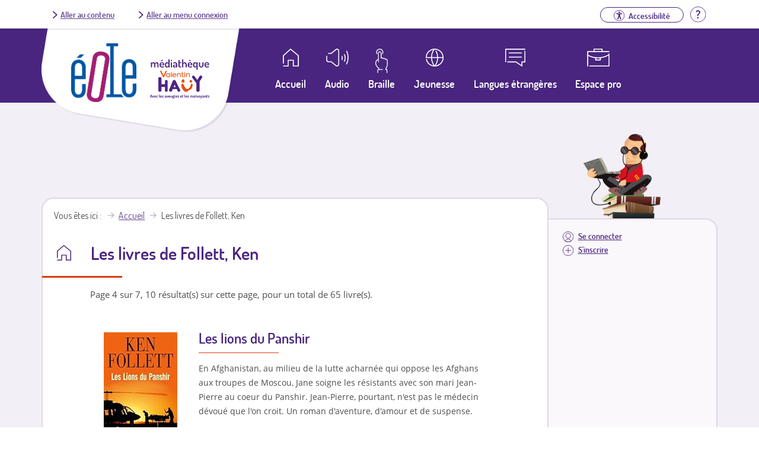

--- FILE ---
content_type: text/html; charset=utf-8
request_url: https://eole.avh.asso.fr/auteur/Follett%2C%20Ken?page=3
body_size: 8629
content:
<!DOCTYPE html>
<!--[if IEMobile 7]><html class="iem7" lang="fr" dir="ltr"><![endif]-->
<!--[if lte IE 6]><html class="lt-ie9 lt-ie8 lt-ie7" lang="fr" dir="ltr"><![endif]-->
<!--[if (IE 7)&(!IEMobile)]><html class="lt-ie9 lt-ie8" lang="fr" dir="ltr"><![endif]-->
<!--[if IE 8]><html class="lt-ie9" lang="fr" dir="ltr"><![endif]-->
<!--[if (gte IE 9)|(gt IEMobile 7)]><!--><html lang="fr" dir="ltr"><!--<![endif]-->
<head>
<meta charset="utf-8" />
<link rel="shortcut icon" href="https://eole.avh.asso.fr/sites/all/themes/avh-mediatheque/favicon.ico" type="image/vnd.microsoft.icon" />
<meta name="viewport" content="width=device-width, initial-scale=1" />
<meta name="MobileOptimized" content="width" />
<meta name="HandheldFriendly" content="true" />
<meta name="apple-mobile-web-app-capable" content="yes" />
<title>Résultat de recherche pour l'auteur Follett, Ken Page 4 sur 7, 10 résultat(s) sur cette page, pour un total de 65 livre(s)</title>
<style>
@import url("https://eole.avh.asso.fr/modules/system/system.base.css?sqdpgq");
@import url("https://eole.avh.asso.fr/modules/system/system.menus.css?sqdpgq");
@import url("https://eole.avh.asso.fr/modules/system/system.messages.css?sqdpgq");
@import url("https://eole.avh.asso.fr/modules/system/system.theme.css?sqdpgq");
</style>
<style>
@import url("https://eole.avh.asso.fr/sites/all/modules/contrib/date/date_api/date.css?sqdpgq");
@import url("https://eole.avh.asso.fr/modules/field/theme/field.css?sqdpgq");
@import url("https://eole.avh.asso.fr/sites/all/modules/contrib/logintoboggan/logintoboggan.css?sqdpgq");
@import url("https://eole.avh.asso.fr/modules/node/node.css?sqdpgq");
@import url("https://eole.avh.asso.fr/modules/search/search.css?sqdpgq");
@import url("https://eole.avh.asso.fr/modules/user/user.css?sqdpgq");
@import url("https://eole.avh.asso.fr/sites/all/modules/contrib/views/css/views.css?sqdpgq");
@import url("https://eole.avh.asso.fr/sites/all/modules/contrib/media/modules/media_wysiwyg/css/media_wysiwyg.base.css?sqdpgq");
</style>
<style>
@import url("https://eole.avh.asso.fr/sites/all/modules/contrib/ctools/css/ctools.css?sqdpgq");
@import url("https://eole.avh.asso.fr/sites/all/modules/contrib/text_resize/text_resize.css?sqdpgq");
@import url("https://eole.avh.asso.fr/sites/all/modules/contrib/taxonomy_access/taxonomy_access.css?sqdpgq");
@import url("https://eole.avh.asso.fr/modules/taxonomy/taxonomy.css?sqdpgq");
@import url("https://eole.avh.asso.fr/sites/all/themes/avh-mediatheque/css/classic-toolbar.min.4fc15a34.css?sqdpgq");
</style>
<style media="screen">
@import url("https://eole.avh.asso.fr/sites/all/themes/adaptivetheme/at_core/css/at.layout.css?sqdpgq");
@import url("https://eole.avh.asso.fr/sites/all/themes/avh-mediatheque/css/avh.css?sqdpgq");
@import url("https://eole.avh.asso.fr/sites/all/themes/avh-mediatheque/css/global.base.css?sqdpgq");
@import url("https://eole.avh.asso.fr/sites/all/themes/avh-mediatheque/css/global.styles.css?sqdpgq");
@import url("https://eole.avh.asso.fr/sites/all/themes/avh-mediatheque/css/font-awesome.min.css?sqdpgq");
</style>
<link type="text/css" rel="stylesheet" href="https://eole.avh.asso.fr/sites/default/files/adaptivetheme/avh_mediatheque_files/avh_mediatheque.responsive.layout.css?sqdpgq" media="only screen" />
<link type="text/css" rel="stylesheet" href="https://eole.avh.asso.fr/sites/all/themes/avh-mediatheque/css/responsive.custom.css?sqdpgq" media="only screen" />
<link type="text/css" rel="stylesheet" href="https://eole.avh.asso.fr/sites/all/themes/avh-mediatheque/css/responsive.smartphone.portrait.css?sqdpgq" media="only screen and (max-width:320px)" />
<link type="text/css" rel="stylesheet" href="https://eole.avh.asso.fr/sites/all/themes/avh-mediatheque/css/responsive.smartphone.landscape.css?sqdpgq" media="only screen and (min-width:321px) and (max-width:480px)" />
<link type="text/css" rel="stylesheet" href="https://eole.avh.asso.fr/sites/all/themes/avh-mediatheque/css/responsive.tablet.portrait.css?sqdpgq" media="only screen and (min-width:481px) and (max-width:768px)" />
<link type="text/css" rel="stylesheet" href="https://eole.avh.asso.fr/sites/all/themes/avh-mediatheque/css/responsive.tablet.landscape.css?sqdpgq" media="only screen and (min-width:769px) and (max-width:1024px)" />
<link type="text/css" rel="stylesheet" href="https://eole.avh.asso.fr/sites/all/themes/avh-mediatheque/css/responsive.desktop.css?sqdpgq" media="only screen and (min-width:1025px)" />

<!--[if (lt IE 9)&(!IEMobile 7)]>
<style media="screen">
@import url("https://eole.avh.asso.fr/sites/default/files/adaptivetheme/avh_mediatheque_files/avh_mediatheque.lt-ie9.layout.css?sqdpgq");
</style>
<![endif]-->
<script src="https://eole.avh.asso.fr/sites/default/files/js/js_YD9ro0PAqY25gGWrTki6TjRUG8TdokmmxjfqpNNfzVU.js"></script>
<script src="https://eole.avh.asso.fr/sites/default/files/js/js_CC-zfeuQHcDhFtVRuKW53h30TL7j_105J32Nz8b8R38.js"></script>
<script src="https://eole.avh.asso.fr/sites/default/files/js/js_X9WCmNpbJZJCKCs33D6eKeQEYrFWQ7b9tbSIp46cxRo.js"></script>
<script>var text_resize_scope = "body";
    var text_resize_minimum = "13";
    var text_resize_maximum = "36";
    var text_resize_line_height_allow = 0;
    var text_resize_line_height_min = "16";
    var text_resize_line_height_max = "42";</script>
<script src="https://eole.avh.asso.fr/sites/default/files/js/js_yrbuGASa6VTN1eTNdZTcYupCG0eRNfV8JLNLp4b5fq0.js"></script>
<script>(function(i,s,o,g,r,a,m){i["GoogleAnalyticsObject"]=r;i[r]=i[r]||function(){(i[r].q=i[r].q||[]).push(arguments)},i[r].l=1*new Date();a=s.createElement(o),m=s.getElementsByTagName(o)[0];a.async=1;a.src=g;m.parentNode.insertBefore(a,m)})(window,document,"script","//www.google-analytics.com/analytics.js","ga");ga("create", "UA-3111067-10", {"cookieDomain":"auto"});ga("set", "anonymizeIp", true);ga("send", "pageview");</script>
<script src="https://eole.avh.asso.fr/sites/default/files/js/js_XmrvvC8kyGGANYxjarJWwnajjoXBGf-up2tsqadjFKA.js"></script>
<script src="https://eole.avh.asso.fr/sites/default/files/js/js_U58PUFlpHERYC-5UhasXwkrTNHFrMclrZ3pqTda8gLc.js"></script>
<script>jQuery.extend(Drupal.settings, {"basePath":"\/","pathPrefix":"","setHasJsCookie":0,"ajaxPageState":{"theme":"avh_mediatheque","theme_token":"S56MA4wzWIn2ljsMK49ygGgSZt113WhizTVnmqd0N78","js":{"misc\/jquery.js":1,"misc\/jquery-extend-3.4.0.js":1,"misc\/jquery-html-prefilter-3.5.0-backport.js":1,"misc\/jquery.once.js":1,"misc\/drupal.js":1,"misc\/jquery.cookie.js":1,"public:\/\/languages\/fr_B2MFK6CxLMeEM8iMPxJ0XRqo3OemEg6mHRH1gvfzVsY.js":1,"sites\/all\/modules\/custom\/avh_download_limit\/avh_download_limit.js":1,"sites\/all\/modules\/contrib\/konamicode\/konamicode.js":1,"0":1,"sites\/all\/modules\/contrib\/text_resize\/text_resize.js":1,"sites\/all\/modules\/google_analytics\/googleanalytics.js":1,"1":1,"sites\/all\/themes\/avh-mediatheque\/js\/toolbar.js":1,"sites\/all\/themes\/avh-mediatheque\/js\/avh.js":1},"css":{"modules\/system\/system.base.css":1,"modules\/system\/system.menus.css":1,"modules\/system\/system.messages.css":1,"modules\/system\/system.theme.css":1,"sites\/all\/modules\/contrib\/date\/date_api\/date.css":1,"modules\/field\/theme\/field.css":1,"sites\/all\/modules\/contrib\/logintoboggan\/logintoboggan.css":1,"modules\/node\/node.css":1,"modules\/search\/search.css":1,"modules\/user\/user.css":1,"sites\/all\/modules\/contrib\/views\/css\/views.css":1,"sites\/all\/modules\/contrib\/media\/modules\/media_wysiwyg\/css\/media_wysiwyg.base.css":1,"sites\/all\/modules\/contrib\/ctools\/css\/ctools.css":1,"sites\/all\/modules\/contrib\/text_resize\/text_resize.css":1,"sites\/all\/modules\/contrib\/taxonomy_access\/taxonomy_access.css":1,"modules\/taxonomy\/taxonomy.css":1,"sites\/all\/themes\/avh-mediatheque\/css\/classic-toolbar.min.4fc15a34.css":1,"sites\/all\/themes\/adaptivetheme\/at_core\/css\/at.layout.css":1,"sites\/all\/themes\/avh-mediatheque\/css\/avh.css":1,"sites\/all\/themes\/avh-mediatheque\/css\/global.base.css":1,"sites\/all\/themes\/avh-mediatheque\/css\/global.styles.css":1,"sites\/all\/themes\/avh-mediatheque\/css\/font-awesome.min.css":1,"public:\/\/adaptivetheme\/avh_mediatheque_files\/avh_mediatheque.responsive.layout.css":1,"sites\/all\/themes\/avh-mediatheque\/css\/responsive.custom.css":1,"sites\/all\/themes\/avh-mediatheque\/css\/responsive.smartphone.portrait.css":1,"sites\/all\/themes\/avh-mediatheque\/css\/responsive.smartphone.landscape.css":1,"sites\/all\/themes\/avh-mediatheque\/css\/responsive.tablet.portrait.css":1,"sites\/all\/themes\/avh-mediatheque\/css\/responsive.tablet.landscape.css":1,"sites\/all\/themes\/avh-mediatheque\/css\/responsive.desktop.css":1,"public:\/\/adaptivetheme\/avh_mediatheque_files\/avh_mediatheque.lt-ie9.layout.css":1}},"konamicodeR":"\/sites\/all\/modules\/contrib\/konamicode","konamicode":{"raptorize":true},"googleanalytics":{"trackOutbound":1,"trackMailto":1,"trackDownload":1,"trackDownloadExtensions":"7z|aac|arc|arj|asf|asx|avi|bin|csv|doc(x|m)?|dot(x|m)?|exe|flv|gif|gz|gzip|hqx|jar|jpe?g|js|mp(2|3|4|e?g)|mov(ie)?|msi|msp|pdf|phps|png|ppt(x|m)?|pot(x|m)?|pps(x|m)?|ppam|sld(x|m)?|thmx|qtm?|ra(m|r)?|sea|sit|tar|tgz|torrent|txt|wav|wma|wmv|wpd|xls(x|m|b)?|xlt(x|m)|xlam|xml|z|zip"},"urlIsAjaxTrusted":{"\/search\/node":true}});</script>
</head>
<body class="html not-front not-logged-in one-sidebar sidebar-second page-auteur page-auteur-follett-ken theme-default site-name-hidden lang-fr site-name-éole-un-service-de-la-médiathèque-valentin-haüy section-auteur no-result">

  <div id="background">

        
<div id="page" class="page">

  <header  id="header" role="banner">

    
    <div id="header-top">
      <div class="container">
        <div class="row">
          <div class="skiplinks">
            <a href="#content" class="skiplink">Aller au contenu</a>
            <a href="#menusecondaireuser" class="skiplink" id="go-to-second-menu">Aller au menu connexion</a>
          </div>
          <!-- region: headertop -->
          <div class="region region-headertop"><div class="region-inner clearfix"><div id="block-menu-menu-connexion" class="block block-menu no-title odd first last block-count-1 block-region-headertop block-menu-connexion"  role="navigation"><div class="block-inner clearfix">  
  
  <div class="block-content content"><ul class="menu clearfix"><li class="first last leaf"><li class="leaf help"><a href="/aide" title="Aller à la page d'aide"><img src="/sites/all/themes/avh-mediatheque/images/aide.svg" alt><span class="element-invisible">Aide</span></a></li></li>
</ul></div>
  </div></div></div></div>        </div>
      </div>
    </div>

          <!-- start: Branding -->
      <div id="branding" class="branding-elements clearfix">
        <div class="container">
          <div class="row">
            <div class="logos-wrapper">
                                                <div id="logo">
                                        <a href="/" title="Page d'accueil">
                      <img src="https://eole.avh.asso.fr/sites/all/themes/avh-mediatheque/logo.png" alt="Éole, un service de la Médiathèque Valentin Haüy - retour à l'accueil" /></a>
                  </div>
                              
                              <div id="logo-mediatheque">
                  <a href="http://www.avh.asso.fr/mediatheque/mediatheque.php" title="Afficher le site de la médiathèque (nouvelle fenêtre)" target="_blank"><img class="image-style-none" src="https://eole.avh.asso.fr/sites/all/themes/avh-mediatheque/images/logo-mediatheque.png" alt="Médiathèque Valentin Haüy" /></a>                </div>
                          </div>
          </div>

          
          
          <!-- region: Leaderboard -->
          <div class="region region-leaderboard"><div class="region-inner clearfix"><nav id="block-system-navigation" class="block block-system block-menu no-title odd first last block-count-2 block-region-leaderboard block-navigation"  role="navigation"><div class="block-inner clearfix">  
  
  <div class="block-content content"><button id="close-menu" aria-label="Fermer le menu"><span>Fermer</span><img src="/sites/all/themes/avh-mediatheque/images/close.svg" alt></button><ul id="menu-navigation" class="menu"><li class="first collapsed"><a class="link-container"href="https://eole.avh.asso.fr"><span class="link-text">Accueil</span></a></li>
<li class="collapsed"><a href="/moteur-de-recherche/audio">Audio</a></li>
<li class="collapsed"><a href="/moteur-de-recherche/braille">Braille</a></li>
<li class="collapsed"><a href="/moteur-de-recherche/jeunesse">Jeunesse</a></li>
<li class="leaf"><a href="/moteur-de-recherche/langues-etrangeres">Langues étrangères</a></li>
<li class="collapsed"><a href="/espace-pro">Espace pro</a></li>
<li class="leaf login"><a id="mobile-connexion" href="/user/login">Se connecter</a></li>
<li class="last leaf signin"><a href="/inscription-eole">S'inscrire</a></li>
<li class="leaf btn-menu"><button id="open-menu" aria-label="Ouvrir le menu"><img src="/sites/all/themes/avh-mediatheque/images/menu.svg" alt><span>Menu</span></button></li></ul></div>
  </div></nav></div></div>
        </div><!-- /end #branding -->
      
    <!-- region: Header -->
      </header>


    <!-- Authentified partner's session -->


    
  <!-- Navigation elements -->
      

  <!-- Help -->
  
  <!-- region: Secondary Content -->
  
  <div id="columns" class="columns container">

    <!-- regions: Sidebar second -->
    <div class="region region-sidebar-second sidebar"><div class="region-inner clearfix"><div id="block-menu-menu-menusecondaireuser" class="block block-menu no-title odd first last block-count-3 block-region-sidebar-second block-menu-menusecondaireuser"  role="navigation"><div class="block-inner clearfix">  
  
  <div class="block-content content"><nav id="menusecondaireuser" role="navigation"><ul class="menu clearfix"><li class="first leaf login"><a href="/user/login?destination=/auteur/Follett%2C%20Ken?page=3">Se connecter</a></li>
<li class="last leaf signin"><a href="/inscription-eole">S'inscrire</a></li>
</ul></nav></div>
  </div></div></div></div>
    <!-- regions: Sidebar first -->
    
    <div id="content-column" class="content-column" role="main">
      <div class="content-inner">

        <!-- region: Highlighted -->
        
        <section id="main-content">

          
                      <header id="main-content-header" class="clearfix">

              <!-- Breadcrumbs -->
              <div id="breadcrumb" class="clearfix"><nav class="breadcrumb-wrapper with-breadcrumb-label clearfix"><span class="breadcrumb-label">Vous êtes ici</span><ol id="crumbs" class="clearfix"><li class="crumb crumb-first"><a href="/">Accueil</a></li><li class="crumb crumb-last"><span class="crumb-title">Les livres de Follett, Ken</span></li></ol></nav></div>
                              <h1 id="page-title">
                  Les livres de Follett, Ken                </h1>
              
              
            </header>
          
          <!-- region: Main Content -->
                      <div id="content" class="region">
              <div id="block-system-main" class="block block-system no-title odd first last block-count-4 block-region-content block-main" >  
  
  <div id="search-results"><p>Page 4 sur 7, 10 résultat(s) sur cette page, pour un total de 65 livre(s).</p><div class="item-list"><ul id="listing-results" class="listing-class"><li class="first">
<div id="LivreNotice" class="ds-1col node node-livre-numerique contextual-links-region article even node-search-result view-mode-search_result clearfix">


    <div class="field field-name-couverturelivre field-type-ds field-label-hidden view-mode-result_author"><div class="field-items"><div class="field-item even"><img alt="" src=https://images-eu.ssl-images-amazon.com/images/I/41mKjk8Lo7L.03._SY200_.jpg></div></div></div><div class="field field-name-title field-type-ds field-label-hidden view-mode-result_author"><div class="field-items"><div class="field-item even"><h3><a href="/les-lions-du-panshir-0">Les lions du Panshir</a></h3></div></div></div><div class="field field-name-body field-type-text-with-summary field-label-hidden view-mode-result_author"><div class="field-items"><div class="field-item even"><p>En Afghanistan, au milieu de la lutte acharnée qui oppose les Afghans aux troupes de Moscou, Jane soigne les résistants avec son mari Jean-Pierre au coeur du Panshir. Jean-Pierre, pourtant, n&#039;est pas le médecin dévoué que l&#039;on croit. Un roman d&#039;aventure, d&#039;amour et de suspense.</p>
</div></div></div><div class="field field-name-field-support field-type-taxonomy-term-reference field-label-inline clearfix view-mode-result_author"><div class="field-label">Support&nbsp;:&nbsp;</div><div class="field-items"><div class="field-item even"><span class="ds-1col taxonomy-term vocabulary-support view-mode-token clearfix">

  
  <div class="field field-name-field-label field-type-text field-label-hidden view-mode-token"><div class="field-items"><div class="field-item even">Daisy audio</div></div></div></span>

</div></div></div><div class="field field-name-field-genre field-type-taxonomy-term-reference field-label-inline clearfix view-mode-result_author"><div class="field-label">Genre&nbsp;:&nbsp;</div><div class="field-items"><div class="field-item even"><a href="/genre/policier">Policier</a></div></div></div><div class="field field-name-field-temps-enregistrement field-type-text field-label-inline clearfix view-mode-result_author"><div class="field-label">Durée&nbsp;:&nbsp;</div><div class="field-items"><div class="field-item even">13h37</div></div></div><div class="field field-name-field-filepath field-type-text field-label-hidden view-mode-result_author"><div class="field-items"><div class="field-item even"><div class="bloc-dl-link"><a href="/user/login?destination=auteur/Follett%2C%20Ken%3Ftimeout_redirect%3Ddownload/node/146349/field_filepath/0/1769901976%26token%3DHY_afMlMUiUtDoX31Qv4XMWsulC2Z40iTemU3q4YZwA%26page%3D3" class="dl-link" title="Lancer le téléchargement de Les lions du Panshir en Daisy audio, 370.75 Mo">Télécharger le livre</a></div></div></div></div><div class="field field-name-avh-panier-flag field-type-avh-panier-flag field-label-hidden"><div class="field-items"><div class="field-item even"><a href="/user/login?destination=/avh-panier-flag/flag/panier/146349%3Fdestination%3Dauteur/Follett%252C%2520Ken%253Fpage%253D3%26token%3D48ed4104d8f1c8b6b861331136f2eb2b" class="flag">Ajouter à ma liste</a></div></div></div>


</div></li>
<li>
<div id="LivreNotice" class="ds-1col node node-livre-numerique contextual-links-region article even node-search-result view-mode-search_result clearfix">


    <div class="field field-name-couverturelivre field-type-ds field-label-hidden view-mode-result_author"><div class="field-items"><div class="field-item even"><img alt="" src=https://images-eu.ssl-images-amazon.com/images/I/419zokqQEZL.03._SY200_.jpg></div></div></div><div class="field field-name-title field-type-ds field-label-hidden view-mode-result_author"><div class="field-items"><div class="field-item even"><h3><a href="/le-si%C3%A8cle-02-lhiver-du-monde-cd1-0">Le siècle 02 : L&#039;hiver du monde Cd1</a></h3></div></div></div><div class="field field-name-body field-type-text-with-summary field-label-hidden view-mode-result_author"><div class="field-items"><div class="field-item even"><p>La vie des êtres dont le destin est marqué par l&#039;ascension au pouvoir du IIIe Reich et les grands drames de la Seconde Guerre mondiale. Carla von Ulrich, née à Berlin d&#039;un père allemand et d&#039;une mère anglaise, subit de plein fouet les affres du nazisme jusqu&#039;à ce qu&#039;elle décide d&#039;entrer en résistance. ©Electre 2015</p>
</div></div></div><div class="field field-name-field-support field-type-taxonomy-term-reference field-label-inline clearfix view-mode-result_author"><div class="field-label">Support&nbsp;:&nbsp;</div><div class="field-items"><div class="field-item even"><span class="ds-1col taxonomy-term vocabulary-support view-mode-token clearfix">

  
  <div class="field field-name-field-label field-type-text field-label-hidden view-mode-token"><div class="field-items"><div class="field-item even">Daisy audio</div></div></div></span>

</div></div></div><div class="field field-name-field-genre field-type-taxonomy-term-reference field-label-inline clearfix view-mode-result_author"><div class="field-label">Genre&nbsp;:&nbsp;</div><div class="field-items"><div class="field-item even"><a href="/genre/roman-historique">Roman historique</a></div></div></div><div class="field field-name-field-temps-enregistrement field-type-text field-label-inline clearfix view-mode-result_author"><div class="field-label">Durée&nbsp;:&nbsp;</div><div class="field-items"><div class="field-item even">15h08</div></div></div><div class="field field-name-field-filepath field-type-text field-label-hidden view-mode-result_author"><div class="field-items"><div class="field-item even"><div class="bloc-dl-link"><a href="/user/login?destination=auteur/Follett%2C%20Ken%3Ftimeout_redirect%3Ddownload/node/147375/field_filepath/0/1769901976%26token%3DN3LZmuw-JjCcvKoFRhCk2z9iD_DRatLUubH_4bdltpc%26page%3D3" class="dl-link" title="Lancer le téléchargement de Le siècle 02 : L&#039;hiver du monde Cd1 en Daisy audio, 306.29 Mo">Télécharger le livre</a></div></div></div></div><div class="field field-name-avh-panier-flag field-type-avh-panier-flag field-label-hidden"><div class="field-items"><div class="field-item even"><a href="/user/login?destination=/avh-panier-flag/flag/panier/147375%3Fdestination%3Dauteur/Follett%252C%2520Ken%253Fpage%253D3%26token%3D1c9a4340a3ff3f45f2adbe40741d9b1d" class="flag">Ajouter à ma liste</a></div></div></div>


</div></li>
<li>
<div id="LivreNotice" class="ds-1col node node-livre-numerique contextual-links-region article even node-search-result view-mode-search_result clearfix">


    <div class="field field-name-couverturelivre field-type-ds field-label-hidden view-mode-result_author"><div class="field-items"><div class="field-item even"><img alt="" src=https://eole.avh.asso.fr/sites/all/themes/avh-mediatheque/images/livre_image_decorative.png></div></div></div><div class="field field-name-title field-type-ds field-label-hidden view-mode-result_author"><div class="field-items"><div class="field-item even"><h3><a href="/le-si%C3%A8cle-02-lhiver-du-monde-cd2-1">Le siècle 02 : L&#039;hiver du monde Cd2</a></h3></div></div></div><div class="field field-name-body field-type-text-with-summary field-label-hidden view-mode-result_author"><div class="field-items"><div class="field-item even"><p>La vie des êtres dont le destin est marqué par l&#039;ascension au pouvoir du IIIe Reich et les grands drames de la Seconde Guerre mondiale. Carla von Ulrich, née à Berlin d&#039;un père allemand et d&#039;une mère anglaise, subit de plein fouet les affres du nazisme jusqu&#039;à ce qu&#039;elle décide d&#039;entrer en résistance.</p>
</div></div></div><div class="field field-name-field-support field-type-taxonomy-term-reference field-label-inline clearfix view-mode-result_author"><div class="field-label">Support&nbsp;:&nbsp;</div><div class="field-items"><div class="field-item even"><span class="ds-1col taxonomy-term vocabulary-support view-mode-token clearfix">

  
  <div class="field field-name-field-label field-type-text field-label-hidden view-mode-token"><div class="field-items"><div class="field-item even">Daisy audio</div></div></div></span>

</div></div></div><div class="field field-name-field-genre field-type-taxonomy-term-reference field-label-inline clearfix view-mode-result_author"><div class="field-label">Genre&nbsp;:&nbsp;</div><div class="field-items"><div class="field-item even"><a href="/genre/roman-historique">Roman historique</a></div></div></div><div class="field field-name-field-temps-enregistrement field-type-text field-label-inline clearfix view-mode-result_author"><div class="field-label">Durée&nbsp;:&nbsp;</div><div class="field-items"><div class="field-item even">17h56</div></div></div><div class="field field-name-field-filepath field-type-text field-label-hidden view-mode-result_author"><div class="field-items"><div class="field-item even"><div class="bloc-dl-link"><a href="/user/login?destination=auteur/Follett%2C%20Ken%3Ftimeout_redirect%3Ddownload/node/147379/field_filepath/0/1769901976%26token%3Dezvk8bC8H3iCm8i5rtQqrNIPMkcd4kHI5giojXv1DSk%26page%3D3" class="dl-link" title="Lancer le téléchargement de Le siècle 02 : L&#039;hiver du monde Cd2 en Daisy audio, 363.4 Mo">Télécharger le livre</a></div></div></div></div><div class="field field-name-avh-panier-flag field-type-avh-panier-flag field-label-hidden"><div class="field-items"><div class="field-item even"><a href="/user/login?destination=/avh-panier-flag/flag/panier/147379%3Fdestination%3Dauteur/Follett%252C%2520Ken%253Fpage%253D3%26token%3D12f130489a94bdb05a3997947ee5685a" class="flag">Ajouter à ma liste</a></div></div></div>


</div></li>
<li>
<div id="LivreNotice" class="ds-1col node node-livre-numerique contextual-links-region article even node-search-result view-mode-search_result clearfix">


    <div class="field field-name-couverturelivre field-type-ds field-label-hidden view-mode-result_author"><div class="field-items"><div class="field-item even"><img alt="" src=http://ecx.images-amazon.com/images/I/51fMoKLKb-L.03._SY200_.jpg></div></div></div><div class="field field-name-title field-type-ds field-label-hidden view-mode-result_author"><div class="field-items"><div class="field-item even"><h3><a href="/larme-%C3%A0-loeil-1">L&#039;arme à l&#039;oeil</a></h3></div></div></div><div class="field field-name-body field-type-text-with-summary field-label-hidden view-mode-result_author"><div class="field-items"><div class="field-item even"><p>1944. Les Allemands s&#039;attendent à un débarquement mais ils ne savent pas à quel endroit il aura lieu. Les Alliés ont édifié sur la côte, au nord de Londres, une formidable base de machines en carton-pâte. Il s&#039;agit de faire croire à Hitler que le débarquement se fera dans le Pas-de-Calais et non pas en Normandie.</p>
</div></div></div><div class="field field-name-field-support field-type-taxonomy-term-reference field-label-inline clearfix view-mode-result_author"><div class="field-label">Support&nbsp;:&nbsp;</div><div class="field-items"><div class="field-item even"><span class="ds-1col taxonomy-term vocabulary-support view-mode-token clearfix">

  
  <div class="field field-name-field-label field-type-text field-label-hidden view-mode-token"><div class="field-items"><div class="field-item even">Daisy audio</div></div></div></span>

</div></div></div><div class="field field-name-field-genre field-type-taxonomy-term-reference field-label-inline clearfix view-mode-result_author"><div class="field-label">Genre&nbsp;:&nbsp;</div><div class="field-items"><div class="field-item even"><a href="/genre/policier">Policier</a></div></div></div><div class="field field-name-field-temps-enregistrement field-type-text field-label-inline clearfix view-mode-result_author"><div class="field-label">Durée&nbsp;:&nbsp;</div><div class="field-items"><div class="field-item even">11h09</div></div></div><div class="field field-name-field-filepath field-type-text field-label-hidden view-mode-result_author"><div class="field-items"><div class="field-item even"><div class="bloc-dl-link"><a href="/user/login?destination=auteur/Follett%2C%20Ken%3Ftimeout_redirect%3Ddownload/node/151526/field_filepath/0/1769901976%26token%3DSuczTFSuU4e2oNsS3Pk_MCIvP_8gE02SApuPZjKJnzw%26page%3D3" class="dl-link" title="Lancer le téléchargement de L&#039;arme à l&#039;oeil en Daisy audio, 302.87 Mo">Télécharger le livre</a></div></div></div></div><div class="field field-name-avh-panier-flag field-type-avh-panier-flag field-label-hidden"><div class="field-items"><div class="field-item even"><a href="/user/login?destination=/avh-panier-flag/flag/panier/151526%3Fdestination%3Dauteur/Follett%252C%2520Ken%253Fpage%253D3%26token%3D32d91cf27e82c8ede52de6bb745c2671" class="flag">Ajouter à ma liste</a></div></div></div>


</div></li>
<li>
<div id="LivreNotice" class="ds-1col node node-livre-numerique contextual-links-region article even node-search-result view-mode-search_result clearfix">


    <div class="field field-name-couverturelivre field-type-ds field-label-hidden view-mode-result_author"><div class="field-items"><div class="field-item even"><img alt="" src=http://ecx.images-amazon.com/images/I/51HbGYpWEcL.03._SY200_.jpg></div></div></div><div class="field field-name-title field-type-ds field-label-hidden view-mode-result_author"><div class="field-items"><div class="field-item even"><h3><a href="/la-marque-de-windfield-0">La marque de Windfield</a></h3></div></div></div><div class="field field-name-body field-type-text-with-summary field-label-hidden view-mode-result_author"><div class="field-items"><div class="field-item even"><p>Récit des démêlés d&#039;une famille de grands banquiers, les Pilaster, dans un thriller ayant pour cadre l&#039;Angleterre victorienne de 1866 et qui lie affaires de pouvoir et d&#039;argent, de débauche et de famille derrière une façade de respectabilité.</p>
</div></div></div><div class="field field-name-field-support field-type-taxonomy-term-reference field-label-inline clearfix view-mode-result_author"><div class="field-label">Support&nbsp;:&nbsp;</div><div class="field-items"><div class="field-item even"><span class="ds-1col taxonomy-term vocabulary-support view-mode-token clearfix">

  
  <div class="field field-name-field-label field-type-text field-label-hidden view-mode-token"><div class="field-items"><div class="field-item even">Daisy audio</div></div></div></span>

</div></div></div><div class="field field-name-field-genre field-type-taxonomy-term-reference field-label-inline clearfix view-mode-result_author"><div class="field-label">Genre&nbsp;:&nbsp;</div><div class="field-items"><div class="field-item even"><a href="/genre/policier">Policier</a></div></div></div><div class="field field-name-field-temps-enregistrement field-type-text field-label-inline clearfix view-mode-result_author"><div class="field-label">Durée&nbsp;:&nbsp;</div><div class="field-items"><div class="field-item even">17h51</div></div></div><div class="field field-name-field-filepath field-type-text field-label-hidden view-mode-result_author"><div class="field-items"><div class="field-item even"><div class="bloc-dl-link"><a href="/user/login?destination=auteur/Follett%2C%20Ken%3Ftimeout_redirect%3Ddownload/node/151587/field_filepath/0/1769901976%26token%3DW9unonDHOpcUxdTTTiLdwzccCRIrF1ww41iqC3tQqrw%26page%3D3" class="dl-link" title="Lancer le téléchargement de La marque de Windfield en Daisy audio, 486.76 Mo">Télécharger le livre</a></div></div></div></div><div class="field field-name-avh-panier-flag field-type-avh-panier-flag field-label-hidden"><div class="field-items"><div class="field-item even"><a href="/user/login?destination=/avh-panier-flag/flag/panier/151587%3Fdestination%3Dauteur/Follett%252C%2520Ken%253Fpage%253D3%26token%3D9f73d662f713bc6a923f6b54ea8fcf11" class="flag">Ajouter à ma liste</a></div></div></div>


</div></li>
<li>
<div id="LivreNotice" class="ds-1col node node-livre-numerique contextual-links-region article even node-search-result view-mode-search_result clearfix">


    <div class="field field-name-couverturelivre field-type-ds field-label-hidden view-mode-result_author"><div class="field-items"><div class="field-item even"><img alt="" src=http://ecx.images-amazon.com/images/I/51FRZG66R7L.03._SY200_.jpg></div></div></div><div class="field field-name-title field-type-ds field-label-hidden view-mode-result_author"><div class="field-items"><div class="field-item even"><h3><a href="/apocalypse-sur-commande">Apocalypse sur commande</a></h3></div></div></div><div class="field field-name-body field-type-text-with-summary field-label-hidden view-mode-result_author"><div class="field-items"><div class="field-item even"><p>En Californie, la survie d&#039;une communauté post-hippie se trouve menacée par la construction d&#039;un barrage hydraulique. Pour se défendre, ses membres usent d&#039;un terrifiant chantage : ils savent déclencher des séismes! Le FBI se mobilise pour les arrêter avant qu&#039;ils ne créent un cataclysme majeur...</p>
</div></div></div><div class="field field-name-field-support field-type-taxonomy-term-reference field-label-inline clearfix view-mode-result_author"><div class="field-label">Support&nbsp;:&nbsp;</div><div class="field-items"><div class="field-item even"><span class="ds-1col taxonomy-term vocabulary-support view-mode-token clearfix">

  
  <div class="field field-name-field-label field-type-text field-label-hidden view-mode-token"><div class="field-items"><div class="field-item even">Daisy audio</div></div></div></span>

</div></div></div><div class="field field-name-field-genre field-type-taxonomy-term-reference field-label-inline clearfix view-mode-result_author"><div class="field-label">Genre&nbsp;:&nbsp;</div><div class="field-items"><div class="field-item even"><a href="/genre/policier">Policier</a></div></div></div><div class="field field-name-field-temps-enregistrement field-type-text field-label-inline clearfix view-mode-result_author"><div class="field-label">Durée&nbsp;:&nbsp;</div><div class="field-items"><div class="field-item even">13h42</div></div></div><div class="field field-name-field-filepath field-type-text field-label-hidden view-mode-result_author"><div class="field-items"><div class="field-item even"><div class="bloc-dl-link"><a href="/user/login?destination=auteur/Follett%2C%20Ken%3Ftimeout_redirect%3Ddownload/node/151644/field_filepath/0/1769901976%26token%3DO1CSbaqn9LWPzxSDamDUuJc57mnl3_wotuXXskWQOfc%26page%3D3" class="dl-link" title="Lancer le téléchargement de Apocalypse sur commande en Daisy audio, 372.26 Mo">Télécharger le livre</a></div></div></div></div><div class="field field-name-avh-panier-flag field-type-avh-panier-flag field-label-hidden"><div class="field-items"><div class="field-item even"><a href="/user/login?destination=/avh-panier-flag/flag/panier/151644%3Fdestination%3Dauteur/Follett%252C%2520Ken%253Fpage%253D3%26token%3D6483a6ee1a5b718ba381ca7051bc85a8" class="flag">Ajouter à ma liste</a></div></div></div>


</div></li>
<li>
<div id="LivreNotice" class="ds-1col node node-livre-numerique contextual-links-region article even node-search-result view-mode-search_result clearfix">


    <div class="field field-name-couverturelivre field-type-ds field-label-hidden view-mode-result_author"><div class="field-items"><div class="field-item even"><img alt="" src=http://ecx.images-amazon.com/images/I/51S86FAR6GL.02._SY200_.jpg></div></div></div><div class="field field-name-title field-type-ds field-label-hidden view-mode-result_author"><div class="field-items"><div class="field-item even"><h3><a href="/le-pays-de-la-libert%C3%A9-4">Le pays de la liberté</a></h3></div></div></div><div class="field field-name-body field-type-text-with-summary field-label-hidden view-mode-result_author"><div class="field-items"><div class="field-item even"><p>Mac McAsh travaille au fond d&#039;une mine de charbon en Ecosse. Il brûle du désir de s&#039;évader de cet enfer sur terre. Il trouve un appui inespéré en Lizzie Hallim, une jeune aristocrate qui cherche à échapper aux poids des traditions et du mariage de convention auquel elle a dû consentir. Condamné à la déportation en Amérique par le gouvernement britannique, il retrouvera Lizzie.</p>
</div></div></div><div class="field field-name-field-support field-type-taxonomy-term-reference field-label-inline clearfix view-mode-result_author"><div class="field-label">Support&nbsp;:&nbsp;</div><div class="field-items"><div class="field-item even"><span class="ds-1col taxonomy-term vocabulary-support view-mode-token clearfix">

  
  <div class="field field-name-field-label field-type-text field-label-hidden view-mode-token"><div class="field-items"><div class="field-item even">Daisy audio</div></div></div></span>

</div></div></div><div class="field field-name-field-genre field-type-taxonomy-term-reference field-label-inline clearfix view-mode-result_author"><div class="field-label">Genre&nbsp;:&nbsp;</div><div class="field-items"><div class="field-item even"><a href="/genre/roman-historique">Roman historique</a></div></div></div><div class="field field-name-field-temps-enregistrement field-type-text field-label-inline clearfix view-mode-result_author"><div class="field-label">Durée&nbsp;:&nbsp;</div><div class="field-items"><div class="field-item even">14h55</div></div></div><div class="field field-name-field-filepath field-type-text field-label-hidden view-mode-result_author"><div class="field-items"><div class="field-item even"><div class="bloc-dl-link"><a href="/user/login?destination=auteur/Follett%2C%20Ken%3Ftimeout_redirect%3Ddownload/node/151645/field_filepath/0/1769901976%26token%3DsBTlQAzkeS84yxFqT6Am-5Dp4gf73R9wcMVxWqhRpPM%26page%3D3" class="dl-link" title="Lancer le téléchargement de Le pays de la liberté en Daisy audio, 406.05 Mo">Télécharger le livre</a></div></div></div></div><div class="field field-name-avh-panier-flag field-type-avh-panier-flag field-label-hidden"><div class="field-items"><div class="field-item even"><a href="/user/login?destination=/avh-panier-flag/flag/panier/151645%3Fdestination%3Dauteur/Follett%252C%2520Ken%253Fpage%253D3%26token%3D293913ef38fccd91baa804aaf8eb28f8" class="flag">Ajouter à ma liste</a></div></div></div>


</div></li>
<li>
<div id="LivreNotice" class="ds-1col node node-livre-numerique contextual-links-region article even node-search-result view-mode-search_result clearfix">


    <div class="field field-name-couverturelivre field-type-ds field-label-hidden view-mode-result_author"><div class="field-items"><div class="field-item even"><img alt="" src=https://images-eu.ssl-images-amazon.com/images/I/51%2B2pc9DScL._SL200_.jpg></div></div></div><div class="field field-name-title field-type-ds field-label-hidden view-mode-result_author"><div class="field-items"><div class="field-item even"><h3><a href="/le-si%C3%A8cle-03-aux-portes-de-l%C3%A9ternit%C3%A9-cd1-0">Le siècle 03 : Aux portes de l&#039;éternité CD1</a></h3></div></div></div><div class="field field-name-body field-type-text-with-summary field-label-hidden view-mode-result_author"><div class="field-items"><div class="field-item even"><p>Les destinées enchevêtrées des cinq familles à l&#039;ère des immenses troubles sociaux, politiques et économiques des années 1960 à 1990 : lutte pour les droits civiques, guerre du Vietnam, construction du mur de Berlin, crise des missiles de Cuba, etc.</p>
</div></div></div><div class="field field-name-field-support field-type-taxonomy-term-reference field-label-inline clearfix view-mode-result_author"><div class="field-label">Support&nbsp;:&nbsp;</div><div class="field-items"><div class="field-item even"><span class="ds-1col taxonomy-term vocabulary-support view-mode-token clearfix">

  
  <div class="field field-name-field-label field-type-text field-label-hidden view-mode-token"><div class="field-items"><div class="field-item even">Daisy audio</div></div></div></span>

</div></div></div><div class="field field-name-field-genre field-type-taxonomy-term-reference field-label-inline clearfix view-mode-result_author"><div class="field-label">Genre&nbsp;:&nbsp;</div><div class="field-items"><div class="field-item even"><a href="/genre/roman-historique">Roman historique</a></div></div></div><div class="field field-name-field-temps-enregistrement field-type-text field-label-inline clearfix view-mode-result_author"><div class="field-label">Durée&nbsp;:&nbsp;</div><div class="field-items"><div class="field-item even">27h06</div></div></div><div class="field field-name-field-filepath field-type-text field-label-hidden view-mode-result_author"><div class="field-items"><div class="field-item even"><div class="bloc-dl-link"><a href="/user/login?destination=auteur/Follett%2C%20Ken%3Ftimeout_redirect%3Ddownload/node/153929/field_filepath/0/1769901976%26token%3DeiHDEEAtfTw7KChvZRoPA9ypROqpaab4esadTik9SOI%26page%3D3" class="dl-link" title="Lancer le téléchargement de Le siècle 03 : Aux portes de l&#039;éternité CD1 en Daisy audio, 550.74 Mo">Télécharger le livre</a></div></div></div></div><div class="field field-name-avh-panier-flag field-type-avh-panier-flag field-label-hidden"><div class="field-items"><div class="field-item even"><a href="/user/login?destination=/avh-panier-flag/flag/panier/153929%3Fdestination%3Dauteur/Follett%252C%2520Ken%253Fpage%253D3%26token%3D5ac1112f07018852409e6372b1728aa9" class="flag">Ajouter à ma liste</a></div></div></div>


</div></li>
<li>
<div id="LivreNotice" class="ds-1col node node-livre-numerique contextual-links-region article even node-search-result view-mode-search_result clearfix">


    <div class="field field-name-couverturelivre field-type-ds field-label-hidden view-mode-result_author"><div class="field-items"><div class="field-item even"><img alt="" src=https://images-eu.ssl-images-amazon.com/images/I/51%2B2pc9DScL._SL200_.jpg></div></div></div><div class="field field-name-title field-type-ds field-label-hidden view-mode-result_author"><div class="field-items"><div class="field-item even"><h3><a href="/le-si%C3%A8cle-03-aux-portes-de-l%C3%A9ternit%C3%A9-cd2-0">Le siècle 03 : Aux portes de l&#039;éternité CD2</a></h3></div></div></div><div class="field field-name-body field-type-text-with-summary field-label-hidden view-mode-result_author"><div class="field-items"><div class="field-item even"><p>Les destinées enchevêtrées des cinq familles à l&#039;ère des immenses troubles sociaux, politiques et économiques des années 1960 à 1990 : lutte pour les droits civiques, guerre du Vietnam, construction du mur de Berlin, crise des missiles de Cuba, etc.</p>
</div></div></div><div class="field field-name-field-support field-type-taxonomy-term-reference field-label-inline clearfix view-mode-result_author"><div class="field-label">Support&nbsp;:&nbsp;</div><div class="field-items"><div class="field-item even"><span class="ds-1col taxonomy-term vocabulary-support view-mode-token clearfix">

  
  <div class="field field-name-field-label field-type-text field-label-hidden view-mode-token"><div class="field-items"><div class="field-item even">Daisy audio</div></div></div></span>

</div></div></div><div class="field field-name-field-genre field-type-taxonomy-term-reference field-label-inline clearfix view-mode-result_author"><div class="field-label">Genre&nbsp;:&nbsp;</div><div class="field-items"><div class="field-item even"><a href="/genre/roman-historique">Roman historique</a></div></div></div><div class="field field-name-field-temps-enregistrement field-type-text field-label-inline clearfix view-mode-result_author"><div class="field-label">Durée&nbsp;:&nbsp;</div><div class="field-items"><div class="field-item even">29h45</div></div></div><div class="field field-name-field-filepath field-type-text field-label-hidden view-mode-result_author"><div class="field-items"><div class="field-item even"><div class="bloc-dl-link"><a href="/user/login?destination=auteur/Follett%2C%20Ken%3Ftimeout_redirect%3Ddownload/node/153930/field_filepath/0/1769901976%26token%3DYKtCOC22tbDCNvB5KBzlOpPIy-hITK7jz8IZpCgZL5o%26page%3D3" class="dl-link" title="Lancer le téléchargement de Le siècle 03 : Aux portes de l&#039;éternité CD2 en Daisy audio, 604.81 Mo">Télécharger le livre</a></div></div></div></div><div class="field field-name-avh-panier-flag field-type-avh-panier-flag field-label-hidden"><div class="field-items"><div class="field-item even"><a href="/user/login?destination=/avh-panier-flag/flag/panier/153930%3Fdestination%3Dauteur/Follett%252C%2520Ken%253Fpage%253D3%26token%3Dace241a69b1cb7c2078dc3d04b82c9d9" class="flag">Ajouter à ma liste</a></div></div></div>


</div></li>
<li class="last">
<div id="LivreNotice" class="ds-1col node node-livre-numerique contextual-links-region article even node-search-result view-mode-search_result clearfix">


    <div class="field field-name-couverturelivre field-type-ds field-label-hidden view-mode-result_author"><div class="field-items"><div class="field-item even"><img alt="" src=https://images-eu.ssl-images-amazon.com/images/I/51VWRVxkWIL._SL200_.jpg></div></div></div><div class="field field-name-title field-type-ds field-label-hidden view-mode-result_author"><div class="field-items"><div class="field-item even"><h3><a href="/le-code-rebecca-3">Le code Rebecca</a></h3></div></div></div><div class="field field-name-body field-type-text-with-summary field-label-hidden view-mode-result_author"><div class="field-items"><div class="field-item even"><p>1942, l&#039;Afrikakorps de Rommel vient d&#039;investir Le Caire et l&#039;Egypte est sur le point de tomber aux mains des nazis. Alex Wolff transmet des renseignements à l&#039;état-major allemand grâce à un code secret contenu dans un exemplaire de Rebecca de Daphné du Maurier. Mais William Vandam, des services secrets britanniques, est décidé à neutraliser l&#039;espion...</p>
</div></div></div><div class="field field-name-field-support field-type-taxonomy-term-reference field-label-inline clearfix view-mode-result_author"><div class="field-label">Support&nbsp;:&nbsp;</div><div class="field-items"><div class="field-item even"><span class="ds-1col taxonomy-term vocabulary-support view-mode-token clearfix">

  
  <div class="field field-name-field-label field-type-text field-label-hidden view-mode-token"><div class="field-items"><div class="field-item even">Daisy audio</div></div></div></span>

</div></div></div><div class="field field-name-field-genre field-type-taxonomy-term-reference field-label-inline clearfix view-mode-result_author"><div class="field-label">Genre&nbsp;:&nbsp;</div><div class="field-items"><div class="field-item even"><a href="/genre/romans">Romans</a></div></div></div><div class="field field-name-field-temps-enregistrement field-type-text field-label-inline clearfix view-mode-result_author"><div class="field-label">Durée&nbsp;:&nbsp;</div><div class="field-items"><div class="field-item even">13h50</div></div></div><div class="field field-name-field-filepath field-type-text field-label-hidden view-mode-result_author"><div class="field-items"><div class="field-item even"><div class="bloc-dl-link"><a href="/user/login?destination=auteur/Follett%2C%20Ken%3Ftimeout_redirect%3Ddownload/node/157201/field_filepath/0/1769901976%26token%3D3aIUntIhFfRXrLF_1DQEYcO-RnIw9DhTdiKn5rDzsgY%26page%3D3" class="dl-link" title="Lancer le téléchargement de Le code Rebecca en Daisy audio, 278.84 Mo">Télécharger le livre</a></div></div></div></div><div class="field field-name-avh-panier-flag field-type-avh-panier-flag field-label-hidden"><div class="field-items"><div class="field-item even"><a href="/user/login?destination=/avh-panier-flag/flag/panier/157201%3Fdestination%3Dauteur/Follett%252C%2520Ken%253Fpage%253D3%26token%3D0f336568c0ac3e5788c2808e88da9a4e" class="flag">Ajouter à ma liste</a></div></div></div>


</div></li>
</ul></div><h2 class="element-invisible">Pages</h2><div class="item-list"><ul class="pager"><li class="pager-first even first"><a title="Aller à la première page" href="/auteur/Follett%2C%20Ken"><span aria-hidden="true">«</span> premier</a></li><li class="pager-previous odd"><a title="Aller à la page précédente" href="/auteur/Follett%2C%20Ken?page=2"><span aria-hidden="true">‹</span> précédent</a></li><li class="pager-item even"><a title="Aller à la page 1" href="/auteur/Follett%2C%20Ken">1</a></li><li class="pager-item odd"><a title="Aller à la page 2" href="/auteur/Follett%2C%20Ken?page=1">2</a></li><li class="pager-item even"><a title="Aller à la page 3" href="/auteur/Follett%2C%20Ken?page=2">3</a></li><li class="pager-current odd">4</li><li class="pager-item even"><a title="Aller à la page 5" href="/auteur/Follett%2C%20Ken?page=4">5</a></li><li class="pager-item odd"><a title="Aller à la page 6" href="/auteur/Follett%2C%20Ken?page=5">6</a></li><li class="pager-item even"><a title="Aller à la page 7" href="/auteur/Follett%2C%20Ken?page=6">7</a></li><li class="pager-next odd"><a title="Aller à la page suivante" href="/auteur/Follett%2C%20Ken?page=4">suivant <span aria-hidden="true">›</span></a></li><li class="pager-last even last"><a title="Aller à la dernière page" href="/auteur/Follett%2C%20Ken?page=6">dernier <span aria-hidden="true">»</span></a></li></ul></div></div>
  </div>              <!-- Feed icons (RSS, Atom icons etc -->
                          </div>
          
          
        </section><!-- /end #main-content -->

        <!-- region: Content Aside -->
        
      </div><!-- /end .content-inner -->
    </div><!-- /end #content-column -->

  </div><!-- /end #columns -->

  <!-- region: Tertiary Content -->
  
  <!-- region: Footer -->
      <footer id="footer" class="container" role="contentinfo">
      <div class="region region-footer"><div class="region-inner clearfix"><div id="block-menu-menu-footer" class="block block-menu no-title odd first last block-count-5 block-region-footer block-menu-footer" ><div class="block-inner clearfix">  
  
  <div class="block-content content"><ul class="menu clearfix"><li class="first leaf"><a href="/content/contacts">Contact</a></li>
<li class="collapsed"><a href="/aide">Aide</a></li>
<li class="leaf"><a href="/plan-du-site">Plan du site</a></li>
<li class="leaf"><a href="/accessibilit%C3%A9">Accessibilité</a></li>
<li class="collapsed"><a href="/mentions-l%C3%A9gales">Mentions légales et RGPD</a></li>
<li class="leaf"><a href="/m%C3%A9c%C3%A8nes">Mécènes</a></li>
<li class="last leaf"><a href="http://www.avh.asso.fr/" title="Site de l&#039;Association Valentin Haüy (nouvelle fenêtre)" target="_blank">Association Valentin Haüy</a></li>
</ul></div>
  </div></div></div></div>    </footer>
  </div>
      </div>
  </body>
</html>
